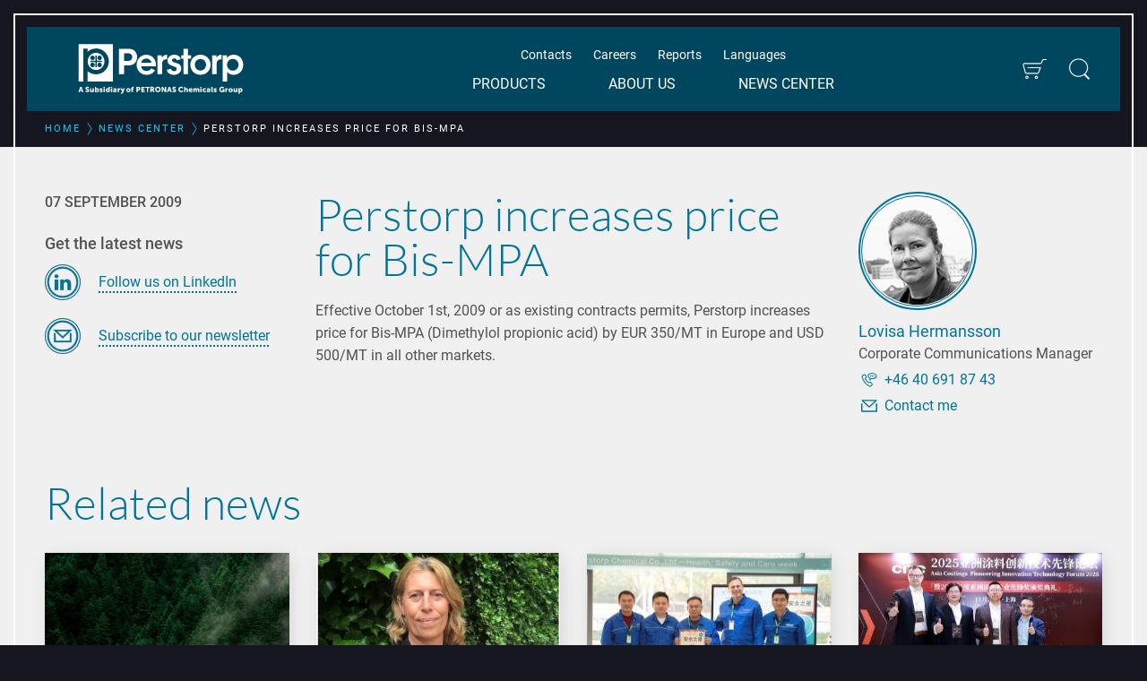

--- FILE ---
content_type: application/javascript
request_url: https://www.perstorp.com/dist/js/40-58e4cde5.pkg.js
body_size: 899
content:
(window["webpackJsonp"] = window["webpackJsonp"] || []).push([[40],{

/***/ "./src/feature/related-items/related-items.js":
/*!****************************************************!*\
  !*** ./src/feature/related-items/related-items.js ***!
  \****************************************************/
/*! no static exports found */
/***/ (function(module, exports, __webpack_require__) {

"use strict";


Object.defineProperty(exports, "__esModule", {
	value: true
});

var _createClass = function () { function defineProperties(target, props) { for (var i = 0; i < props.length; i++) { var descriptor = props[i]; descriptor.enumerable = descriptor.enumerable || false; descriptor.configurable = true; if ("value" in descriptor) descriptor.writable = true; Object.defineProperty(target, descriptor.key, descriptor); } } return function (Constructor, protoProps, staticProps) { if (protoProps) defineProperties(Constructor.prototype, protoProps); if (staticProps) defineProperties(Constructor, staticProps); return Constructor; }; }();

var _base = __webpack_require__(/*! ../../foundation/base/base */ "./src/foundation/base/base.js");

var _base2 = _interopRequireDefault(_base);

function _interopRequireDefault(obj) { return obj && obj.__esModule ? obj : { default: obj }; }

function _classCallCheck(instance, Constructor) { if (!(instance instanceof Constructor)) { throw new TypeError("Cannot call a class as a function"); } }

function _possibleConstructorReturn(self, call) { if (!self) { throw new ReferenceError("this hasn't been initialised - super() hasn't been called"); } return call && (typeof call === "object" || typeof call === "function") ? call : self; }

function _inherits(subClass, superClass) { if (typeof superClass !== "function" && superClass !== null) { throw new TypeError("Super expression must either be null or a function, not " + typeof superClass); } subClass.prototype = Object.create(superClass && superClass.prototype, { constructor: { value: subClass, enumerable: false, writable: true, configurable: true } }); if (superClass) Object.setPrototypeOf ? Object.setPrototypeOf(subClass, superClass) : subClass.__proto__ = superClass; }

var LanguagePicker = function (_BaseFeature) {
	_inherits(LanguagePicker, _BaseFeature);

	function LanguagePicker(element) {
		_classCallCheck(this, LanguagePicker);

		var _this = _possibleConstructorReturn(this, (LanguagePicker.__proto__ || Object.getPrototypeOf(LanguagePicker)).call(this, element));

		_this.el = element;
		_this.initDomCache();

		_this.initEvents();
		return _this;
	}

	_createClass(LanguagePicker, [{
		key: 'initEvents',
		value: function initEvents() {
			var _this2 = this;

			this.addEventListener(this.dom.expand, 'click', function (e) {
				e.preventDefault();
				_this2.expand();
			});
		}
	}, {
		key: 'expand',
		value: function expand() {
			var items = this.el.querySelectorAll('.o-related-items__hidden');
			for (var i = 0; i < 4; i++) {
				if (items[i]) items[i].classList.remove('o-related-items__hidden');
			}
			if (items.length <= 4) this.hideExpand();
		}
	}, {
		key: 'hideExpand',
		value: function hideExpand() {
			this.dom.expand.classList.add('o-related-items__expand--hidden');
		}
	}]);

	return LanguagePicker;
}(_base2.default);

exports.default = LanguagePicker;

/***/ })

}]);
//# sourceMappingURL=40-58e4cde5.pkg.js.map